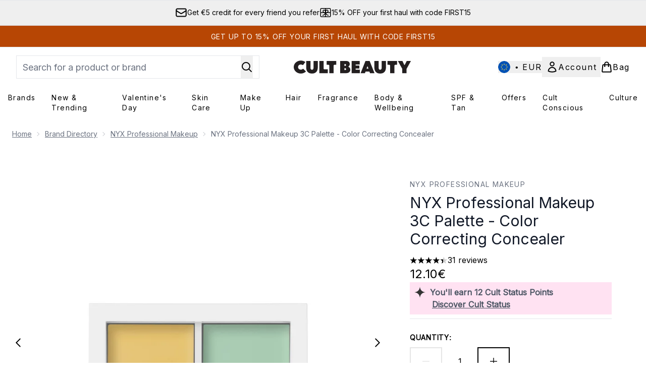

--- FILE ---
content_type: text/html
request_url: https://www.cultbeauty.com/fragments/productThumbnailFragment?masterSku=11530558
body_size: -1893
content:
<li class="mr-6"><button class="product-thumbnail" aria-label="Open image  2 (NYX Professional Makeup 3C Palette - Color Correcting Concealer)"><figure class="pointer-events-none thumbnail-image aspect-square"> <picture>   <img src="https://www.cultbeauty.com/images?url=https://static.thcdn.com/productimg/original/11530558-1675069591016450.jpg&format=webp&auto=avif&width=100&height=100&fit=cover" alt="NYX Professional Makeup 3C Palette - Color Correcting Concealer Image 2" loading="lazy" width="100" height="100" class="max-w-none cursor-pointer  object-cover mx-auto" decoding="auto" fetchpriority="low">  </picture>    </figure></button></li><li class="mr-6"><button class="product-thumbnail" aria-label="Open image  3 (NYX Professional Makeup 3C Palette - Color Correcting Concealer)"><figure class="pointer-events-none thumbnail-image aspect-square"> <picture>   <img src="https://www.cultbeauty.com/images?url=https://static.thcdn.com/productimg/original/11530558-1225069591053218.jpg&format=webp&auto=avif&width=100&height=100&fit=cover" alt="NYX Professional Makeup 3C Palette - Color Correcting Concealer Image 3" loading="lazy" width="100" height="100" class="max-w-none cursor-pointer  object-cover mx-auto" decoding="auto" fetchpriority="low">  </picture>    </figure></button></li><li class="mr-6"><button class="product-thumbnail" aria-label="Open image  4 (NYX Professional Makeup 3C Palette - Color Correcting Concealer)"><figure class="pointer-events-none thumbnail-image aspect-square"> <picture>   <img src="https://www.cultbeauty.com/images?url=https://static.thcdn.com/productimg/1600/1600/11530558-1354672212884949.jpg&format=webp&auto=avif&width=100&height=100&fit=cover" alt="NYX Professional Makeup 3C Palette - Color Correcting Concealer Image 4" loading="lazy" width="100" height="100" class="max-w-none cursor-pointer  object-cover mx-auto" decoding="auto" fetchpriority="low">  </picture>    </figure></button></li><li class="mr-6"><button class="product-thumbnail" aria-label="Open image  5 (NYX Professional Makeup 3C Palette - Color Correcting Concealer)"><figure class="pointer-events-none thumbnail-image aspect-square"> <picture>   <img src="https://www.cultbeauty.com/images?url=https://static.thcdn.com/productimg/original/11530558-6395069591094759.jpg&format=webp&auto=avif&width=100&height=100&fit=cover" alt="NYX Professional Makeup 3C Palette - Color Correcting Concealer Image 5" loading="lazy" width="100" height="100" class="max-w-none cursor-pointer  object-cover mx-auto" decoding="auto" fetchpriority="low">  </picture>    </figure></button></li>